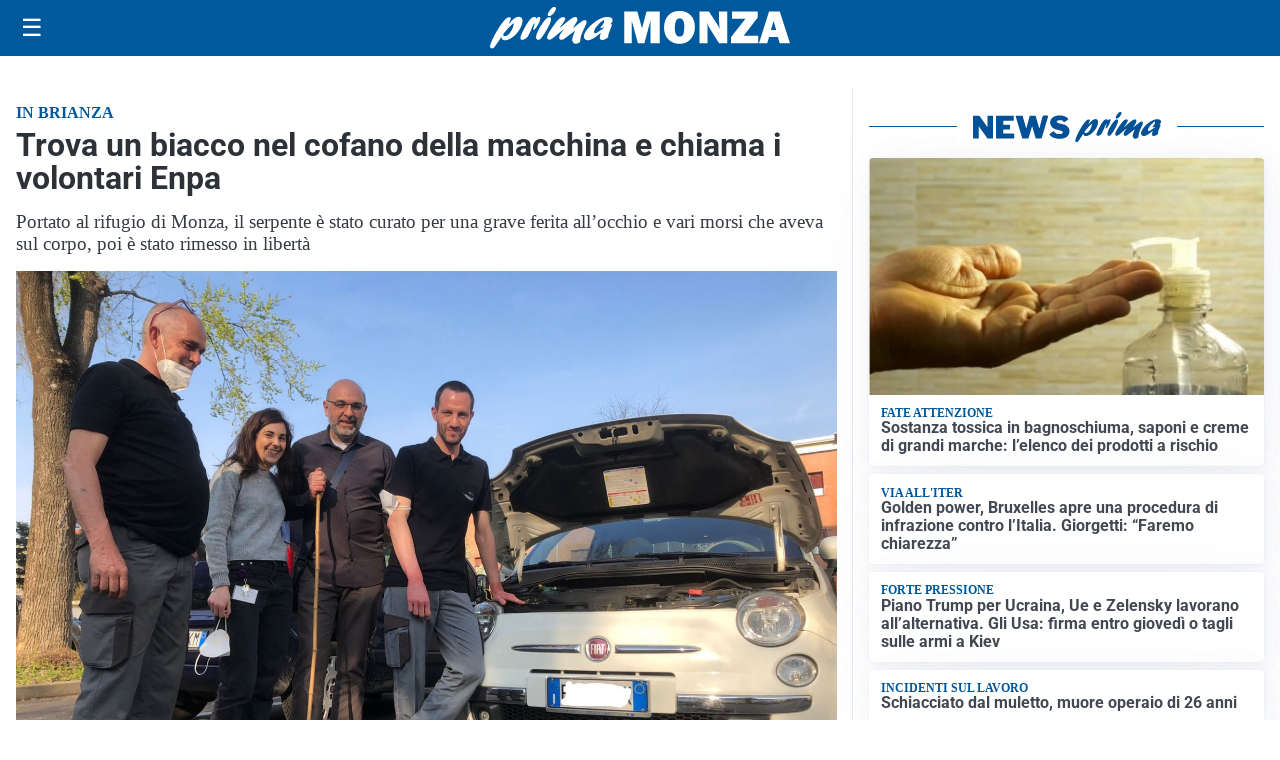

--- FILE ---
content_type: text/html; charset=utf8
request_url: https://primamonza.it/media/my-theme/widgets/list-posts/sidebar-video-piu-visti.html?ts=29396020
body_size: 728
content:
<div class="widget-title"><span>Video più visti</span></div>
<div class="widget-sidebar-featured-poi-lista">
            
                    <article class="featured">
                <a href="https://primamonza.it/attualita/fondazione-cariplo-con-anita-20-milioni-per-linfanzia-in-difficolta/">
                                            <figure><img width="480" height="300" src="https://primamonza.it/media/2025/11/DSC01410-480x300.jpg" class="attachment-thumbnail size-thumbnail wp-post-image" alt="Fondazione Cariplo, con &#8220;Anita&#8221; 20 milioni per l&#8217;infanzia in difficoltà" loading="lazy" sizes="(max-width: 480px) 480px, (max-width: 1024px) 640px, 1280px" decoding="async" /></figure>
                                        <div class="post-meta">
                                                    <span class="lancio">contrasto alla povertà infantile</span>
                                                <h3>Fondazione Cariplo, con &#8220;Anita&#8221; 20 milioni per l&#8217;infanzia in difficoltà</h3>
                    </div>
                </a>
            </article>
                    
                    <article class="compact">
                <a href="https://primamonza.it/attualita/25-novembre-limpegno-della-polizia-di-stato-nella-campagna-permanente-questo-non-e-amore/">
                    <div class="post-meta">
                                                    <span class="lancio">Sostegno alle vittime e non solo</span>
                                                <h3>25 novembre: l’impegno della Polizia di Stato nella campagna permanente “…questo NON è AMORE”</h3>
                    </div>
                </a>
            </article>
                    
                    <article class="compact">
                <a href="https://primamonza.it/economia/nasce-il-progetto-delle-zone-di-innovazione-e-sviluppo-zis/">
                    <div class="post-meta">
                                                    <span class="lancio">In  Lombardia</span>
                                                <h3>Nasce il progetto delle Zone di Innovazione e Sviluppo &#8211; ZIS</h3>
                    </div>
                </a>
            </article>
            </div>

<div class="widget-footer"><a role="button" href="/multimedia/video/" class="outline widget-more-button">Altri video</a></div>

--- FILE ---
content_type: text/html; charset=utf8
request_url: https://primamonza.it/media/my-theme/widgets/list-posts/sidebar-idee-e-consigli.html?ts=29396020
body_size: 747
content:
<div class="widget-title"><span>Idee e consigli</span></div>
<div class="widget-sidebar-featured-poi-lista">
            
                    <article class="featured">
                <a href="https://primamonza.it/rubriche/idee-e-consigli/vitec-srl-azienda-leader-nel-converting-offre-nuove-opportunita-di-lavoro-a-concorezzo/">
                                            <figure><img width="480" height="300" src="https://primamonza.it/media/2025/11/WhatsApp-Image-2025-11-21-at-15.24.28-480x300.jpeg" class="attachment-thumbnail size-thumbnail wp-post-image" alt="Vitec srl: azienda leader nel converting offre nuove opportunità di lavoro a Concorezzo" loading="lazy" sizes="(max-width: 480px) 480px, (max-width: 1024px) 640px, 1280px" decoding="async" /></figure>
                                        <div class="post-meta">
                                                <h3>Vitec srl: azienda leader nel converting offre nuove opportunità di lavoro a Concorezzo</h3>
                    </div>
                </a>
            </article>
                    
                    <article class="compact">
                <a href="https://primamonza.it/rubriche/idee-e-consigli/kioene-dalla-confezione-allo-spot-un-nuovo-volto-per-promuovere-la-scelta-vegetale/">
                    <div class="post-meta">
                                                <h3>Kioene: dalla confezione allo spot, un nuovo volto per promuovere la scelta vegetale</h3>
                    </div>
                </a>
            </article>
                    
                    <article class="compact">
                <a href="https://primamonza.it/rubriche/idee-e-consigli/le-black-weeks-accendono-la-magia-del-natale-al-franciacorta-designer-village/">
                    <div class="post-meta">
                                                <h3>Le Black Weeks accendono la magia del Natale al Franciacorta Designer Village</h3>
                    </div>
                </a>
            </article>
                    
                    <article class="compact">
                <a href="https://primamonza.it/rubriche/idee-e-consigli/eurobrico-trentanni-di-soluzioni-per-la-casa-tra-innovazione-servizio-e-identita-italiana/">
                    <div class="post-meta">
                                                <h3>EuroBrico: trent’anni di soluzioni per la casa tra innovazione, servizio e identità italiana</h3>
                    </div>
                </a>
            </article>
            </div>

<div class="widget-footer"><a role="button" href="/idee-e-consigli/" class="outline widget-more-button">Altre notizie</a></div>